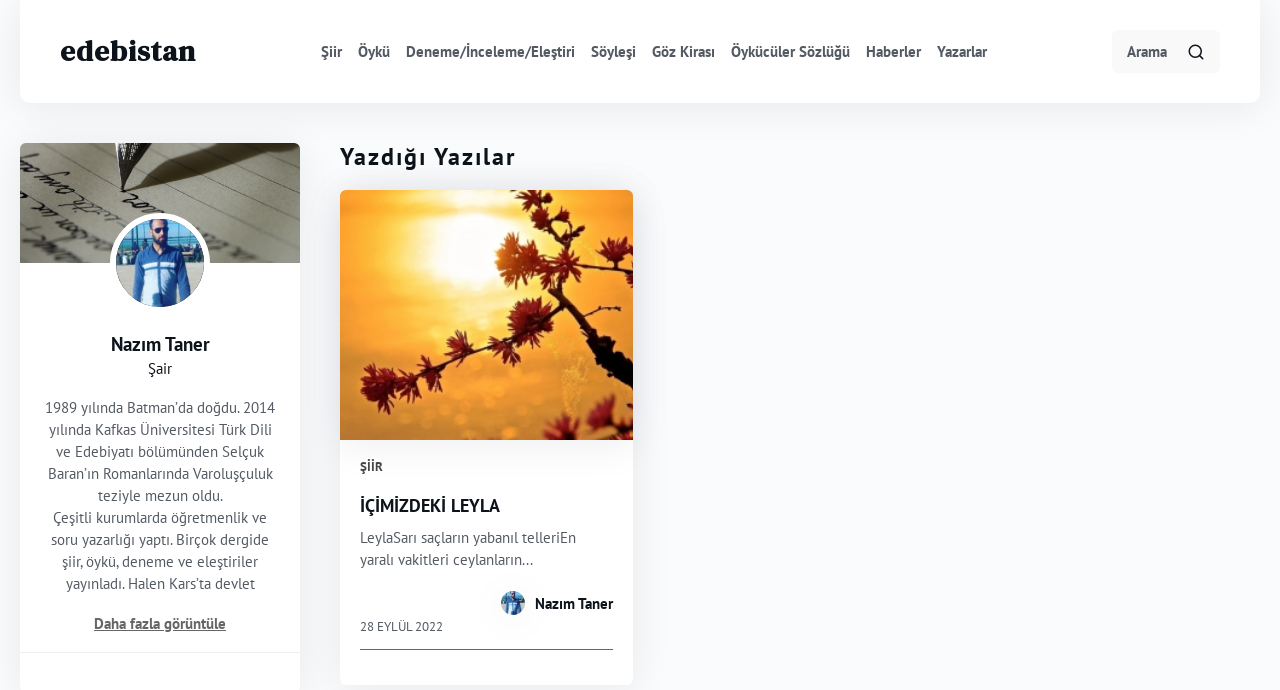

--- FILE ---
content_type: text/html; charset=UTF-8
request_url: https://edebistan.com/yazarlar/nazim-taner
body_size: 3672
content:
<!DOCTYPE html>
<html lang="tr">
<head>
  <meta charset="UTF-8">
  <title>Nazım Taner-Edebistan.com - Edebiyat</title>
  <link rel="amphtml" href="https://www.example.com/url/to/amp/document.html">
  <link rel="stylesheet" href="https://edebistan.com/assets/css/main.css">
  <link rel="stylesheet" href="https://edebistan.com/assets/css/swiper.min.css"/>
  <link rel="shortcut icon" href="https://edebistan.com/assets/favicon/favicon.png" />
  <link href="https://edebistan.com/assets/favicon/apple-touch-icon-57x57.png" rel="apple-touch-icon" sizes="57x57">
  <link href="https://edebistan.com/assets/favicon/apple-touch-icon-72x72.png" rel="apple-touch-icon" sizes="72x72">
  <link href="https://edebistan.com/assets/favicon/apple-touch-icon-114x114.png" rel="apple-touch-icon" sizes="114x114">
  <link href="https://edebistan.com/assets/favicon/apple-touch-icon-144x144.png" rel="apple-touch-icon" sizes="144x144">

  <meta name="viewport" content="width=device-width, minimum-scale=1.0, maximum-scale=1.0, user-scalable=no">
  <meta name="theme-color" content="#ff5050" />
  <meta name="msapplication-navbutton-color" content="#ff5050" />
  <meta name="apple-mobile-web-app-status-bar-style" content="#ff5050" />
  <meta name="description" content="1989 yılında Batman’da doğdu. 2014 yılında Kafkas Üniversitesi Türk Dili ve Edebiyatı bölümünden Selçuk Baran’ın Romanlarında Varoluşçuluk teziyle mezun oldu. Çeşitli kur..." />
  <meta name="author" content="Engin Tasarım - engintasarim.com" />

  </head>
<body class="preload">

<header class="header sticky z-50">
  <div class="container mx-auto">

    <div class="header-in flex items-center justify-between">
      <div class="logo"><a class="block" href="https://edebistan.com/">edebistan</a></div>
      <nav class="nav hidden lg:block">
        <ul class="flex">
                    <li><a class="block" href="https://edebistan.com/siirler" title="Şiir">Şiir</a></li>
                    <li><a class="block" href="https://edebistan.com/oykuler" title="Öykü">Öykü</a></li>
                    <li><a class="block" href="https://edebistan.com/deneme" title="Deneme/İnceleme/Eleştiri">Deneme/İnceleme/Eleştiri</a></li>
                    <li><a class="block" href="https://edebistan.com/soylesiler" title="Söyleşi">Söyleşi</a></li>
                    <li><a class="block" href="https://edebistan.com/goz-kirasi" title="Göz Kirası">Göz Kirası</a></li>
                    <li><a class="block" href="https://edebistan.com/oykuculer-sozlugu" title="Öykücüler Sözlüğü">Öykücüler Sözlüğü</a></li>
                    <li><a class="block" href="https://edebistan.com/haberler" title="Haberler">Haberler</a></li>
                    <li><a class="block" href="https://edebistan.com/yazar" title="Edebistan Yazarları">Yazarlar</a></li>
        </ul>
      </nav>
      <div class="user-action hidden lg:block">
        <ul class="flex items-center">
          <li>
            <div class="main-search relative">
              <form method="get" action="https://edebistan.com/ara">
                <input type="text" name="q" id="mainSearchInput"  accesskey="s" class="search-hint" placeholder="Arama">
              </form>
              <div class="main-search-icon flex absolute">
                <button class="focus:outline-none" id="mainSearchButton">
                  <svg viewBox="0 0 24 24" stroke="currentColor" stroke-width="2" fill="none" stroke-linecap="round"
                    stroke-linejoin="round" class="css-i6dzq1">
                    <circle cx="11" cy="11" r="8"></circle>
                    <line x1="21" y1="21" x2="16.65" y2="16.65"></line>
                  </svg>
                </button>
              </div>
            </div>
          </li>
        </ul>
      </div>
      <div class="mobile-nav-icon block lg:hidden">
        <button class="focus:outline-none">
          <svg viewBox="0 0 24 24" stroke="currentColor" stroke-width="2" fill="none" stroke-linecap="round" stroke-linejoin="round" class="css-i6dzq1"><line x1="3" y1="12" x2="21" y2="12"></line><line x1="3" y1="6" x2="21" y2="6"></line><line x1="3" y1="18" x2="21" y2="18"></line></svg>
        </button>
      </div>
    </div>
  </div>
</header>

<section class="mobile-nav fixed z-50">
  <div class="mobile-nav-content fixed">
    <div class="mobile-nav-head flex items-center justify-between">
      <span class="block">
        Menu
      </span>
      <button class="focus:outline-none">
        <svg viewBox="0 0 24 24" stroke="currentColor" stroke-width="2" fill="none" stroke-linecap="round" stroke-linejoin="round" class="css-i6dzq1"><line x1="18" y1="6" x2="6" y2="18"></line><line x1="6" y1="6" x2="18" y2="18"></line></svg>
      </button>
    </div>
  </div>
</section>
<div class="writer-detail">
  <div class="container mx-auto">
    <div class="writer-detail-in lg:flex">
      <div class="writer-detail-leftbar w-full lg:w-1/3 xl:w-1/4">
        <div class="writer-detail-profile">
          <div class="writer-detail-profile-cover">
            <img src="https://edebistan.com/assets/images/background_profile.jpg" alt="Nazım"></div>
            <div class="writer-detail-profile-bottom flex items-center flex-col">
                         <img src="https://edebistan.com/uploads/writers/list/nazim-taner-69955.jpg" alt="nazım taner">
            <span class="block">Nazım Taner</span>
            <p>Şair</p>
          </div>
          <div class="text-inf-artic">
                        <div class="writer-detail-about iftxt" style="height:198px">
              <p class="text-center">1989 yılında Batman’da doğdu. 2014 yılında Kafkas Üniversitesi Türk Dili ve Edebiyatı bölümünden Selçuk Baran’ın Romanlarında Varoluşçuluk teziyle mezun oldu. Çeşitli kurumlarda öğretmenlik ve soru yazarlığı yaptı. Birçok dergide şiir, öykü, deneme ve eleştiriler yayınladı. Halen Kars’ta devlet memuru olarak çalışmaktadır.</p>
            </div>
                        <a href="javascript:void(0);">Daha fazla görüntüle</a>
                      </div>
            
          <div class="writer-detail-social flex justify-center">
            <ul class="flex">
                                                                <!--         -->
                  </ul>
                </div>
              </div>
            </div>
            <div class="writer-detail-content w-full lg:w-2/3 xl:w-3/4">
              <div class="writer-detail-box">
                <div class="head">
                  <h1>Yazdığı Yazılar</h1>
                </div>
                <ul class="flex flex-wrap">
                                        <li class="w-full sm:w-1/2 xl:w-1/3">
                        <div class="blog-box">
                          <a class="block" href="https://edebistan.com/siirler/icimizdeki-leyla">
                                                     <img src="https://edebistan.com/uploads/blog/cat/icimizdeki-leyla-443.jpg" alt="İÇİmİzdekİ leyla">
                        </a>
                        <div class="blog-box-text">
                          <div class="blog-box-top blog-box-top-a sm:flex">
                            <a href="https://edebistan.com/siirler" class="block">Şiir</a>
                          </div>
                          <span class="block"><a class="block" href="https://edebistan.com/siirler/icimizdeki-leyla">İÇİMİZDEKİ LEYLA</a></span>
                          <p>LeylaSarı saçların yabanıl telleriEn yaralı vakitleri ceylanların...</p>
                          <div class="blog-box-profile">
                            <a class="inline-flex items-center" href="https://edebistan.com/siirler/icimizdeki-leyla">
                                                         <img src="https://edebistan.com/uploads/writers/list/nazim-taner-69955.jpg" alt="nazım taner">
                            <span class="block">Nazım Taner</span>
                          </a>
                          
                        </div>
                        <time class="block">28 Eylül 2022</time>
                      </div>
                    </div>
                  </li>
                              </ul>
              <div class="product-page-number">
                              </div>
            </div>
          </div>
        </div>
      </div>
    </div>
<div class="go-top fixed">
  <button class="flex items-center justify-center focus:outline-none">
    <svg viewBox="0 0 24 24" stroke="currentColor" stroke-width="2" fill="none"
    stroke-linecap="round" stroke-linejoin="round" class="css-i6dzq1">
    <line x1="12" y1="19" x2="12" y2="5"></line>
    <polyline points="5 12 12 5 19 12"></polyline>
  </svg>
</button>
</div>
<footer class="footer">
  <div class="container mx-auto">
    <div class="footer-top flex items-center justify-between flex-col lg:flex-row">
      <div class="footer-top-box text-center sm:text-left"><span class="block">E-Bültene Kayıt Ol</span>
        <p>Sayfamıza eklenen yeni yazılardan haberdar olmak için kayıt olun.</p>
      </div>
      <div class="footer-top-box w-full sm:w-auto">
        <div class="footer-top-box-input flex flex-col sm:flex-row">
          <form method="post">
          <input class="focus:outline-none" name="bulletin" id="bulletin" type="text" placeholder="E-posta adresinizi girin">
          </form>
          <button id="bulletinButton" class="focus:outline-none">Kayıt Ol</button>
        </div>
      </div>
    </div>
    <div class="footer-middle flex md:justify-between flex-col md:flex-row">
      <div class="footer-nav w-full md:w-1/3">
        <ul>
                    <li>
            <div class="logo"><a class="block" href="https://edebistan.com/">EDEBİSTAN: YİRMİ BİR YILIN HİKAYESİ</a></div>
             <p>“Zaman su gibi akıp gidiyor” deriz, bu sözün de o su gibi akıp gittiğini fark etmeksizin. 

Oysa ki, zamanla ve sözle birlikte akan, aynı zamanda kendi hayatımızdır.

Kend...</p>
             <a class="block" href="https://edebistan.com/haberler/edebistan-yirmi-bir-yilin-hikayesi">Devamını Görüntüle</a>
           </li>
                  </ul>
      </div>
      <div class="footer-middle-right md:flex">
        <div class="footer-nav"><span class="block">Genel</span>
          <div class="flex">
            <ul><li><a class="block" href="https://edebistan.com/siirler">Şiir</a></li><li><a class="block" href="https://edebistan.com/oykuler">Öykü</a></li><li><a class="block" href="https://edebistan.com/deneme">Deneme/İnceleme/Eleştiri</a></li><li><a class="block" href="https://edebistan.com/soylesiler">Söyleşi</a></li><li><a class="block" href="https://edebistan.com/goz-kirasi">Göz Kirası</a></li></ul><ul><li><a class="block" href="https://edebistan.com/oykuculer-sozlugu">Öykücüler Sözlüğü</a></li><li><a class="block" href="https://edebistan.com/haberler">Haberler</a></li><li><a class="block" href="https://edebistan.com/kunye">Künye</a></li>
  <li><a class="block" href="https://edebistan.com/iletisim">İletişim</a></li></ul>          </div>
        </div>
        <div class="footer-nav"><span class="block">Sosyal Medya</span>
          <div class="social">
            <ul class="flex">
                              <li>
                  <a class="block" href="https://www.facebook.com/edebistancom/" rel="nofollow"  target="_blank">
                    <svg viewBox="0 0 24 24" stroke="currentColor" stroke-width="2" fill="none" stroke-linecap="round" stroke-linejoin="round">
                      <path d="M18 2h-3a5 5 0 0 0-5 5v3H7v4h3v8h4v-8h3l1-4h-4V7a1 1 0 0 1 1-1h3z"></path>
                    </svg>
                  </a>
                </li>
                                            <li>
                  <a class="block" href="https://twitter.com/edebistan" rel="nofollow" target="_blank">
                    <svg viewBox="0 0 24 24" stroke="currentColor" stroke-width="2" fill="none" stroke-linecap="round" stroke-linejoin="round">
                      <path d="M23 3a10.9 10.9 0 0 1-3.14 1.53 4.48 4.48 0 0 0-7.86 3v1A10.66 10.66 0 0 1 3 4s-4 9 5 13a11.64 11.64 0 0 1-7 2c9 5 20 0 20-11.5a4.5 4.5 0 0 0-.08-.83A7.72 7.72 0 0 0 23 3z"></path>
                    </svg>
                  </a>
                </li>
                                            <li>
                  <a class="block" href="https://www.instagram.com/edebistancom/" rel="nofollow" target="_blank">
                    <svg viewBox="0 0 24 24" stroke="currentColor" stroke-width="2" fill="none" stroke-linecap="round" stroke-linejoin="round">
                      <rect x="2" y="2" width="20" height="20" rx="5" ry="5"></rect>
                      <path d="M16 11.37A4 4 0 1 1 12.63 8 4 4 0 0 1 16 11.37z"></path>
                      <line x1="17.5" y1="6.5" x2="17.51" y2="6.5"></line>
                    </svg>
                  </a>
                </li>
                          </ul>
          </div>
        </div>
      </div>
    </div>
  </div>
  <div class="footer-bottom">
    <div class="container mx-auto flex justify-between"><span class="block">© 2020 Edebistan</span><a class="block" href="https://engintasarim.com/">Engin Tasarım</a></div>
  </div>
</footer>
  <script src="https://edebistan.com/assets/js/jquery.min.js"></script>
  <script src="https://edebistan.com/assets/js/sweetalert2.all.min.js"></script>
  <script src="https://edebistan.com/assets/js/fancybox.min.js"></script>
  <script src="https://edebistan.com/assets/js/jquery.autocomplete.js"></script>
  <script src="https://edebistan.com/assets/js/swiper.min.js"></script>
  <script src="https://edebistan.com/assets/js/dropdown.min.js"></script>
  <script src="https://edebistan.com/assets/js/transition.min.js"></script>
  <script src="https://edebistan.com/assets/js/index.js"></script>

	<!-- Global site tag (gtag.js) - Google Analytics -->
	<script async src="https://www.googletagmanager.com/gtag/js?id=UA-1484964-1"></script>
	<script>
	window.dataLayer = window.dataLayer || [];
	function gtag(){dataLayer.push(arguments);}
	gtag('js', new Date());

	gtag('config', 'UA-1484964-1');
	</script>

<script defer src="https://static.cloudflareinsights.com/beacon.min.js/vcd15cbe7772f49c399c6a5babf22c1241717689176015" integrity="sha512-ZpsOmlRQV6y907TI0dKBHq9Md29nnaEIPlkf84rnaERnq6zvWvPUqr2ft8M1aS28oN72PdrCzSjY4U6VaAw1EQ==" data-cf-beacon='{"version":"2024.11.0","token":"61b85ac7be76472f9bb56c805442c8e9","r":1,"server_timing":{"name":{"cfCacheStatus":true,"cfEdge":true,"cfExtPri":true,"cfL4":true,"cfOrigin":true,"cfSpeedBrain":true},"location_startswith":null}}' crossorigin="anonymous"></script>
</body>
</html>


--- FILE ---
content_type: text/css
request_url: https://edebistan.com/assets/css/design.css
body_size: 9318
content:
@import url("https://fonts.googleapis.com/css?family=DM+Serif+Text&display=swap&subset=latin-ext");
/* latin-ext */
@font-face {
  font-family: 'PT Sans';
  font-style: normal;
  font-weight: 400;
  font-display: swap;
  src: local("PT Sans"), local("PTSans-Regular"), url(https://fonts.gstatic.com/s/ptsans/v11/jizaRExUiTo99u79D0yExdGM.woff2) format("woff2");
  unicode-range: U+0100-024F, U+0259, U+1E00-1EFF, U+2020, U+20A0-20AB, U+20AD-20CF, U+2113, U+2C60-2C7F, U+A720-A7FF;
}

/* latin */
@font-face {
  font-family: 'PT Sans';
  font-style: normal;
  font-weight: 400;
  font-display: swap;
  src: local("PT Sans"), local("PTSans-Regular"), url(https://fonts.gstatic.com/s/ptsans/v11/jizaRExUiTo99u79D0KExQ.woff2) format("woff2");
  unicode-range: U+0000-00FF, U+0131, U+0152-0153, U+02BB-02BC, U+02C6, U+02DA, U+02DC, U+2000-206F, U+2074, U+20AC, U+2122, U+2191, U+2193, U+2212, U+2215, U+FEFF, U+FFFD;
}

/* latin-ext */
@font-face {
  font-family: 'PT Sans';
  font-style: normal;
  font-weight: 700;
  font-display: swap;
  src: local("PT Sans Bold"), local("PTSans-Bold"), url(https://fonts.gstatic.com/s/ptsans/v11/jizfRExUiTo99u79B_mh0OCtLQ0Z.woff2) format("woff2");
  unicode-range: U+0100-024F, U+0259, U+1E00-1EFF, U+2020, U+20A0-20AB, U+20AD-20CF, U+2113, U+2C60-2C7F, U+A720-A7FF;
}

/* latin */
@font-face {
  font-family: 'PT Sans';
  font-style: normal;
  font-weight: 700;
  font-display: swap;
  src: local("PT Sans Bold"), local("PTSans-Bold"), url(https://fonts.gstatic.com/s/ptsans/v11/jizfRExUiTo99u79B_mh0O6tLQ.woff2) format("woff2");
  unicode-range: U+0000-00FF, U+0131, U+0152-0153, U+02BB-02BC, U+02C6, U+02DA, U+02DC, U+2000-206F, U+2074, U+20AC, U+2122, U+2191, U+2193, U+2212, U+2215, U+FEFF, U+FFFD;
}

/* latin */
@font-face {
  font-family: 'Abril Fatface';
  font-style: normal;
  font-weight: 400;
  font-display: swap;
  src: local("Abril Fatface"), local("AbrilFatface-Regular"), url(https://fonts.gstatic.com/s/abrilfatface/v11/zOL64pLDlL1D99S8g8PtiKchq-dmjQ.woff2) format("woff2");
  unicode-range: U+0000-00FF, U+0131, U+0152-0153, U+02BB-02BC, U+02C6, U+02DA, U+02DC, U+2000-206F, U+2074, U+20AC, U+2122, U+2191, U+2193, U+2212, U+2215, U+FEFF, U+FFFD;
}

*:not(input) {
  outline: 0;
  -moz-osx-font-smoothing: grayscale;
  -webkit-font-smoothing: antialiased;
  text-rendering: optimizeLegibility;
  -webkit-user-drag: none;
  -moz-user-drag: none;
  -webkit-overflow-scrolling: touch;
}
html, body {
  height: 100%;
}
html {
  line-height: 1.15;
}

body {
  background: #FAFBFC;
  font-family: 'PT Sans', -apple-system, BlinkMacSystemFont, "Segoe UI", Roboto, Helvetica, Arial, sans-serif, "Apple Color Emoji", "Segoe UI Emoji", "Segoe UI Symbol";
}

img {
  display: block;
}

.container {
  padding: 0 20px;
}

.preload * {
  -webkit-transition: none;
  -moz-transition: none;
  -ms-transition: none;
  -o-transition: none;
  transition: none;
}

.header {
  top: 0;
}
.eng-loader-wp{
  width:100%;
  height: 100%;
  display: -moz-flex;
  display: -ms-flex;
  display: -o-flex;
  display: -webkit-flex;
  display: flex;
  align-items: center;
  -webkit-align-items: center;
  -moz-align-items: center;
  -ms-align-items: center;
  -o-align-items: center;
  justify-content: center;
  -webkit-justify-content: center;
  -moz-justify-content: center;
  -ms-justify-content: center;
  -o-justify-content: center;
  flex-direction: column;
  -webkit-flex-direction: column;
  -moz-flex-direction: column;
  -ms-flex-direction: column;
  -o-flex-direction: column;
}
.eng-loader {
    border: 2px solid rgba(0,0,0,.10);
    border-top: 2px solid #fff;
    border-radius: 50%;
    width: 13px;
    height: 13px;
    animation: spin 0.4s linear infinite;
}
.eng-loader2 {
    border: 4px solid rgba(0, 0, 0, 0.19);
    border-top: 4px solid #fff;
    border-radius: 50%;
    width: 40px;
    height: 40px;
    animation: spin 0.4s linear infinite;
}
@keyframes spin {
    0% { transform: rotate(0deg); }
    100% { transform: rotate(360deg); }
}
.autocomplete-group,
.autocomplete-suggestions strong {
    font-weight: 700;
    color: #000
}

.autocomplete-suggestions {
    background: #fff;
    cursor: default;
    overflow: auto;
    border-radius: 0 0 4px 4px;
    -webkit-box-shadow: 0 3px 6px rgba(193, 193, 193, .16);
    box-shadow: 0 3px 6px rgba(193, 193, 193, .16)
}
.autocomplete-suggestions::-webkit-scrollbar {
    width: 0
}
.autocomplete-suggestion {
    padding: 10px 20px;
    cursor: pointer;
    overflow: hidden;
    white-space: nowrap
}
.autocomplete-suggestion:nth-child(n+2) {
    border-top: 1px solid #f1f1f1
}
.mobile-nav-inn > ul li:nth-child(n+2),
.mobile-nav-inn > ul > li ul,
.mobile-nav-ti {
    border-top: 1px solid rgba(159, 172, 189, .3)
}
.autocomplete-no-suggestion {
    padding: 2px 5px
}
.autocomplete-selected {
    background: #F0F0F0
}
.autocomplete-group {
    padding: 2px 5px;
    font-size: 16px;
    display: block;
    border-bottom: 1px solid #000
}
.header .container {
  -webkit-transition: all 0.4s ease-in-out;
  -moz-transition: all 0.4s ease-in-out;
  -ms-transition: all 0.4s ease-in-out;
  -o-transition: all 0.4s ease-in-out;
  transition: all 0.4s ease-in-out;
}

.header-in {
  padding: 18px 40px;
  background: #fff;
  -webkit-border-radius: 0 0 10px 10px;
  -moz-border-radius: 0 0 10px 10px;
  -ms-border-radius: 0 0 10px 10px;
  -o-border-radius: 0 0 10px 10px;
  border-radius: 0 0 10px 10px;
  -webkit-box-shadow: rgba(9, 28, 46, 0.08) 0px 0.25rem 2.5rem 0px;
  -moz-box-shadow: rgba(9, 28, 46, 0.08) 0px 0.25rem 2.5rem 0px;
  -ms-box-shadow: rgba(9, 28, 46, 0.08) 0px 0.25rem 2.5rem 0px;
  -o-box-shadow: rgba(9, 28, 46, 0.08) 0px 0.25rem 2.5rem 0px;
  box-shadow: rgba(9, 28, 46, 0.08) 0px 0.25rem 2.5rem 0px;
}

.logo a {
  letter-spacing: 1px;
  color: #0D131B;
  font-size: 1.8em;
  font-weight: 700;
  font-family: 'DM Serif Text', serif;
}

.nav ul {
  margin: 0 -10px;
}

.nav ul li a {
  padding: 25px 15px;
  color: #535a63;
  font-size: 0.95em;
  font-weight: 700;
  -webkit-transition: color 0.2s ease-in-out;
  -moz-transition: color 0.2s ease-in-out;
  -ms-transition: color 0.2s ease-in-out;
  -o-transition: color 0.2s ease-in-out;
  transition: color 0.2s ease-in-out;
}
.books{
    letter-spacing: 2px;
    color: #0D131B;
    font-size: 3em;
    font-weight: 400;
    font-family: 'DM Serif Text', serif;
    margin: 35px 0 0 0;
    padding: 0 100px 0 20px;
}
.book-name p{
   line-height: 1.35em !important;
  color: #0D131B !important;
  font-size: 1.2em !important;
  font-weight: 400 !important;
  font-family: 'DM Serif Text', serif !important;
}

.nav ul li a:hover {
  color: #0D131B;
}
.mu-right{
  margin: 20px 0 0;
}

.user-action ul {
  margin: 0 -8px;
}

.user-action ul li {
  padding: 0 8px;
}

.user-action ul li a {
  padding: 10px 40px;
  color: #0D131B;
  -webkit-border-radius: 25px;
  -moz-border-radius: 25px;
  -ms-border-radius: 25px;
  -o-border-radius: 25px;
  border-radius: 25px;
  font-size: 0.95em;
  font-weight: 700;
  border: 3px solid #f0f0f0;
  -webkit-transition: border 0.2s ease-in-out;
  -moz-transition: border 0.2s ease-in-out;
  -ms-transition: border 0.2s ease-in-out;
  -o-transition: border 0.2s ease-in-out;
  transition: border 0.2s ease-in-out;
}

.user-action ul li a:hover {
  border-color: #999;
}

.main-search input {
  padding: 13px 48px 13px 15px;
  width: 200px;
  outline: none;
  color: #0D131B;
  font-weight: 700;
  font-size: 0.95em;
  -webkit-border-radius: 6px;
  -moz-border-radius: 6px;
  -ms-border-radius: 6px;
  -o-border-radius: 6px;
  border-radius: 6px;
  background: #f9f9f9;
  transition: all .5s ease;
}
.main-writers-filter {
  margin: 0 0 40px;
}
.main-search input::placeholder {
  color: #535a63;
}
.writer-main-search input {
  padding: 13px 48px 13px 15px;
  width: 400px;
  outline: none;
  color: #0D131B;
  font-weight: 700;
  font-size: 0.95em;
  -webkit-border-radius: 6px;
  -moz-border-radius: 6px;
  -ms-border-radius: 6px;
  -o-border-radius: 6px;
  border-radius: 6px;
  background: #f9f9f9;
  transition: all .5s ease;
}

.writer-main-search input::placeholder {
  color: #535a63;
}
.nothing{
  margin: 0 0 0 !important;
}
.main-search-icon {
  top: 50%;
  right: 15px;
  transform: translate(0, -50%);
}

.main-search-icon button svg {
  width: 18px;
  height: 18px;
  color: #0D131B;
}
.writer-main-search-icon {
  top: 50%;
  right: 15px;
  transform: translate(0, -50%);
}

.writer-main-search-icon button svg {
  width: 18px;
  height: 18px;
  color: #0D131B;
}

.hero {
  padding: 40px 0 0;
}

.hero-in {
  margin: -10px;
}

.hero-area {
  padding: 10px;
}

.hero-area:nth-child(2) .hero-box a img {
  height: 203px;
}

/*.hero-area:nth-child(2) .hero-box:nth-child(2) {
  margin: 20px 0 0;
}*/

.hero-box {
  -webkit-border-radius: 6px;
  -moz-border-radius: 6px;
  -ms-border-radius: 6px;
  -o-border-radius: 6px;
  border-radius: 6px;
  background: #fff;
  -webkit-box-shadow: rgba(9, 28, 46, 0.08) 0px 0.25rem 2.5rem 0px;
  -moz-box-shadow: rgba(9, 28, 46, 0.08) 0px 0.25rem 2.5rem 0px;
  -ms-box-shadow: rgba(9, 28, 46, 0.08) 0px 0.25rem 2.5rem 0px;
  -o-box-shadow: rgba(9, 28, 46, 0.08) 0px 0.25rem 2.5rem 0px;
  box-shadow: rgba(9, 28, 46, 0.08) 0px 0.25rem 2.5rem 0px;
}

.hero-box a img {
  width: 100%;
  height: 550px;
  object-fit: cover;
  -webkit-border-radius: 6px 6px 0 0;
  -moz-border-radius: 6px 6px 0 0;
  -ms-border-radius: 6px 6px 0 0;
  -o-border-radius: 6px 6px 0 0;
  border-radius: 6px 6px 0 0;
  -webkit-transition: all 0.2s ease-in-out;
  -moz-transition: all 0.2s ease-in-out;
  -ms-transition: all 0.2s ease-in-out;
  -o-transition: all 0.2s ease-in-out;
  transition: all 0.2s ease-in-out;
}

.hero-box-info {
  padding: 20px;
}

.hero-box-info span {
  color: #FF3A6A;
  text-transform: uppercase;
  font-size: 0.95em;
  font-weight: 700;
}

.hero-box-info h2 {
  margin: 10px 0 0;
  color: #0D131B;
  font-size: 1.5em;
  font-weight: 700;
  /* font-family: 'DM Serif Text', serif; */
}

.hero-box-info p {
  margin: 10px 0 0;
  color: #535a63;
  font-size: 0.95em;
  font-weight: 400;
  line-height: 1.4em;
}

.hero-arrow button {
  width: 50px;
  height: 50px;
  -webkit-border-radius: 100%;
  -moz-border-radius: 100%;
  -ms-border-radius: 100%;
  -o-border-radius: 100%;
  border-radius: 100%;
  background: rgba(255, 255, 255, 0.8);
}

.hero-arrow button svg {
  width: 24px;
  height: 24px;
  color: #0D131B;
}

.left-arrow {
  top: 50%;
  left: 20px;
  -webkit-transform: translate(0, -50%);
  -moz-transform: translate(0, -50%);
  -ms-transform: translate(0, -50%);
  -o-transform: translate(0, -50%);
  transform: translate(0, -50%);
}

.right-arrow {
  top: 50%;
  right: 20px;
  -webkit-transform: translate(0, -50%);
  -moz-transform: translate(0, -50%);
  -ms-transform: translate(0, -50%);
  -o-transform: translate(0, -50%);
  transform: translate(0, -50%);
}

.head {
  margin: 0 0 40px;
}

.head h1 {
  letter-spacing: 2px;
  color: #0D131B;
  font-size: 3em;
  font-weight: 700; /* 400 */
  /* font-family: 'DM Serif Text', serif; */
}

.head p {
  margin: 15px 0 0;
  color: #0D131B;
  font-size: 1.25em;
  font-weight: 400;
}

.head a {
  color: #0D131B;
  font-size: 0.95em;
  font-weight: 700;
}

.head a svg {
  margin: 0 0 0 10px;
  width: 16px;
  height: 16px;
  color: #0D131B;
}

.writers {
  margin: 40px 0 0;
  padding: 100px 0;
  background: #faceae;
}

.swiper-writer-pagination {
  display: none;
  position: unset !important;
  margin: 20px 0 0 0;
}

.swiper-writer-pagination .swiper-pagination-bullet {
  background: #000;
}

.writers ul {
  margin: -10px;
}

.writers ul li {
  padding: 10px;
}

.writers-box {
  height: 100%;
  -webkit-border-radius: 6px;
  -moz-border-radius: 6px;
  -ms-border-radius: 6px;
  -o-border-radius: 6px;
  border-radius: 6px;
  background: #fff;
  -webkit-transition: all 0.2s ease-in-out;
  -moz-transition: all 0.2s ease-in-out;
  -ms-transition: all 0.2s ease-in-out;
  -o-transition: all 0.2s ease-in-out;
  transition: all 0.2s ease-in-out;
  -webkit-box-shadow: rgba(9, 28, 46, 0.08) 0px 0.25rem 2.5rem 0px;
  -moz-box-shadow: rgba(9, 28, 46, 0.08) 0px 0.25rem 2.5rem 0px;
  -ms-box-shadow: rgba(9, 28, 46, 0.08) 0px 0.25rem 2.5rem 0px;
  -o-box-shadow: rgba(9, 28, 46, 0.08) 0px 0.25rem 2.5rem 0px;
  box-shadow: rgba(9, 28, 46, 0.08) 0px 0.25rem 2.5rem 0px;
}

.writers-box-image a img {
  width: 100%;
  height: 240px;
  object-fit: cover;
  -webkit-border-radius: 6px 6px 0 0;
  -moz-border-radius: 6px 6px 0 0;
  -ms-border-radius: 6px 6px 0 0;
  -o-border-radius: 6px 6px 0 0;
  border-radius: 6px 6px 0 0;
}

.writers-box-text {
  padding: 20px;
}

.writers-box-text span a {
  color: #0D131B;
  font-size: 1.2em;
  font-weight: 400;
  font-family: 'DM Serif Text', serif;
}

.writers-box-text p {
  margin: 10px 0 0;
  line-height: initial;
  color: #535a63;
  font-size: 0.95em;
  font-weight: 400;
}

.writers-box:hover {
  -webkit-box-shadow: 0 20px 20px rgba(13, 19, 27, 0.1);
  -moz-box-shadow: 0 20px 20px rgba(13, 19, 27, 0.1);
  -ms-box-shadow: 0 20px 20px rgba(13, 19, 27, 0.1);
  -o-box-shadow: 0 20px 20px rgba(13, 19, 27, 0.1);
  box-shadow: 0 20px 20px rgba(13, 19, 27, 0.1);
}

.writers-page {
  margin: 40px 0;
  padding: 0;
  background: transparent;
}

.writers-filter {
  margin: 0 0 40px;
}

.writers-filter select {
  padding: 13px 20px;
  cursor: pointer;
  -webkit-border-radius: 6px;
  -moz-border-radius: 6px;
  -ms-border-radius: 6px;
  -o-border-radius: 6px;
  border-radius: 6px;
  background: #fff;
  border: 1px solid #f0f0f0;
  background: url("data:image/svg+xml,svg(viewBox='0 0 24 24', width='16', height='16', stroke='currentColor', stroke-width='2', fill='none', stroke-linecap='round', stroke-linejoin='round') polyline(points='6 9 12 15 18 9')");
  -webkit-box-shadow: rgba(9, 28, 46, 0.1) 0px 0.25rem 2.5rem 0px;
  -moz-box-shadow: rgba(9, 28, 46, 0.1) 0px 0.25rem 2.5rem 0px;
  -ms-box-shadow: rgba(9, 28, 46, 0.1) 0px 0.25rem 2.5rem 0px;
  -o-box-shadow: rgba(9, 28, 46, 0.1) 0px 0.25rem 2.5rem 0px;
  box-shadow: rgba(9, 28, 46, 0.1) 0px 0.25rem 2.5rem 0px;
}
.writers-search{
  padding: 2px 20px;
  cursor: pointer;
  -webkit-border-radius: 6px;
  -moz-border-radius: 6px;
  -ms-border-radius: 6px;
  -o-border-radius: 6px;
  border-radius: 6px;
  background: #fff;
  border: 1px solid #f0f0f0;
  background: url("data:image/svg+xml,svg(viewBox='0 0 24 24', width='16', height='16', stroke='currentColor', stroke-width='2', fill='none', stroke-linecap='round', stroke-linejoin='round') polyline(points='6 9 12 15 18 9')");
  -webkit-box-shadow: rgba(9, 28, 46, 0.1) 0px 0.25rem 2.5rem 0px;
  -moz-box-shadow: rgba(9, 28, 46, 0.1) 0px 0.25rem 2.5rem 0px;
  -ms-box-shadow: rgba(9, 28, 46, 0.1) 0px 0.25rem 2.5rem 0px;
  -o-box-shadow: rgba(9, 28, 46, 0.1) 0px 0.25rem 2.5rem 0px;
  box-shadow: rgba(9, 28, 46, 0.1) 0px 0.25rem 2.5rem 0px;
}
.iftxt {
    height: 770px;
    overflow: hidden;
}
.text-inf-artic a {
    margin: 20px 0 0;
    color: #666;
    display: flex;
    justify-content: center;
    font-size: 0.95em;
    font-weight: 700;
    text-decoration: underline;
}

.writer-detail {
  margin: 40px 0;
}

.writer-detail-in {
  margin: -20px;
}

.writer-detail-leftbar {
  padding: 20px;
}

.writer-detail-profile {
  -webkit-border-radius: 6px;
  -moz-border-radius: 6px;
  -ms-border-radius: 6px;
  -o-border-radius: 6px;
  border-radius: 6px;
  background: #fff;
  -webkit-box-shadow: rgba(9, 28, 46, 0.08) 0px 0.25rem 2.5rem 0px;
  -moz-box-shadow: rgba(9, 28, 46, 0.08) 0px 0.25rem 2.5rem 0px;
  -ms-box-shadow: rgba(9, 28, 46, 0.08) 0px 0.25rem 2.5rem 0px;
  -o-box-shadow: rgba(9, 28, 46, 0.08) 0px 0.25rem 2.5rem 0px;
  box-shadow: rgba(9, 28, 46, 0.08) 0px 0.25rem 2.5rem 0px;
}

.writer-detail-profile-cover {
  background: #daccc5;
  -webkit-border-radius: 6px 6px 0 0;
  -moz-border-radius: 6px 6px 0 0;
  -ms-border-radius: 6px 6px 0 0;
  -o-border-radius: 6px 6px 0 0;
  border-radius: 6px 6px 0 0;
}

.writer-detail-profile-cover img {
  width: 100%;
  height: 120px;
  object-fit: cover;
  object-position: bottom;
  -webkit-border-radius: 6px 6px 0 0;
  -moz-border-radius: 6px 6px 0 0;
  -ms-border-radius: 6px 6px 0 0;
  -o-border-radius: 6px 6px 0 0;
  border-radius: 6px 6px 0 0;
}

.writer-detail-profile-bottom {
  margin: -50px 0 0;
}

.writer-detail-profile-bottom img {
  width: 100px;
  height: 100px;
  object-fit: cover;
  -webkit-border-radius: 100%;
  -moz-border-radius: 100%;
  -ms-border-radius: 100%;
  -o-border-radius: 100%;
  border-radius: 100%;
  background: #0D131B;
  border: 6px solid #fff;
}

.writer-detail-profile-bottom span {
  margin: 20px 0 0;
  color: #0D131B;
  font-size: 1.2em;
  font-weight: 700;
  /* font-family: 'DM Serif Text', serif; */
}

.writer-detail-profile-bottom p {
  margin: 5px 0 0;
  color: #0D131B;
  font-size: 0.95em;
  font-weight: 400;
}

.writer-detail-content {
  padding: 20px;
}

.writer-detail-content .head {
  margin: 0 0 20px;
}

.writer-detail-content .head h1 {
  font-size: 1.5em;
}

.writer-detail-box ul {
  margin: -10px;
}

.writer-detail-box ul li {
  padding: 10px;
}

.writer-detail-about {
  margin: 20px 0 0;
  padding: 0 20px;
}

.writer-detail-about p {
  line-height: 1.45em;
  color: #535a63;
  font-size: 0.95em;
  font-weight: 400;
}

.writer-detail-social {
  margin: 20px 0 0;
  padding: 20px;
  border-top: 1px solid #f0f0f0;
}

.writer-detail-social ul li a {
  padding: 5px;
}

.writer-detail-social ul li a svg {
  width: 20px;
  height: 20px;
  color: #0D131B;
  -webkit-transition: color 0.2s ease-in-out;
  -moz-transition: color 0.2s ease-in-out;
  -ms-transition: color 0.2s ease-in-out;
  -o-transition: color 0.2s ease-in-out;
  transition: color 0.2s ease-in-out;
}

.writer-detail-social ul li a:hover svg {
  color: #3A71FF;
}

.gallery {
  padding: 100px 0;
  background: #e8e5e0;
}

.gallery-in {
  margin: -10px;
}

.gallery-box {
  padding: 10px;
  cursor: pointer;
  overflow: hidden;
  -webkit-border-radius: 4px;
  -moz-border-radius: 4px;
  -ms-border-radius: 4px;
  -o-border-radius: 4px;
  border-radius: 4px;
  -webkit-transition: all 0.2s ease-in-out;
  -moz-transition: all 0.2s ease-in-out;
  -ms-transition: all 0.2s ease-in-out;
  -o-transition: all 0.2s ease-in-out;
  transition: all 0.2s ease-in-out;
}

.gallery-box img {
  width: 100%;
  height: 200px;
  object-fit: cover;
  object-position: top;
  -webkit-border-radius: 4px;
  -moz-border-radius: 4px;
  -ms-border-radius: 4px;
  -o-border-radius: 4px;
  border-radius: 4px;
}

.gallery-box:nth-child(n+2) {
  /*margin: 20px 0 0;*/
}

.gallery-box:hover {
  -webkit-transform: scale(1.1);
  -moz-transform: scale(1.1);
  -ms-transform: scale(1.1);
  -o-transform: scale(1.1);
  transform: scale(1.1);
  -webkit-box-shadow: 0 30px 30px rgba(13, 19, 27, 0.3);
  -moz-box-shadow: 0 30px 30px rgba(13, 19, 27, 0.3);
  -ms-box-shadow: 0 30px 30px rgba(13, 19, 27, 0.3);
  -o-box-shadow: 0 30px 30px rgba(13, 19, 27, 0.3);
  box-shadow: 0 30px 30px rgba(13, 19, 27, 0.3);
}

.gallery-page {
  padding: 40px 0;
  background: transparent;
}
.not-found {
    width: 100%;
    height: 100vh;
    display: flex;
    -moz-align-items: center;
    -ms-align-items: center;
    -o-align-items: center;
    -webkit-box-align: center;
    -ms-flex-align: center;
    align-items: center;
    -moz-justify-content: center;
    -ms-justify-content: center;
    -o-justify-content: center;
    -webkit-box-pack: center;
    -ms-flex-pack: center;
    justify-content: center;
}
.not-found-content {
    display: -moz-flex;
    display: -ms-flex;
    display: -o-flex;
    display: -webkit-box;
    display: -ms-flexbox;
    display: flex;
    -ms-align-items: center;
    -o-align-items: center;
    -webkit-box-align: center;
    -ms-flex-align: center;
    align-items: center;
    -moz-flex-direction: column;
    -ms-flex-direction: column;
    -o-flex-direction: column;
    flex-direction: column;
}
.not-found-image {
    margin: 0 0 40px;
}
.not-found-content h1 {
    color: #fff;
    font-size: 2.6em;
    font-weight: 500;
}
.not-found-content p {
    margin: 20px 0 0;
    color: #fff;
    font-size: 1.6em;
    font-weight: 400;
}
.not-found-content span {
    margin: 40px 0 0;
    display: block;
    color: #fff;
    font-size: 0.8em;
    font-weight: 400;
}
.not-found-content ul {
    margin: 20px 0 0;
    display: -moz-flex;
    display: -ms-flex;
    display: -o-flex;
    display: -webkit-box;
    display: -ms-flexbox;
    display: flex;
    -moz-justify-content: center;
    -ms-justify-content: center;
    -o-justify-content: center;
    -webkit-box-pack: center;
    -ms-flex-pack: center;
    justify-content: center;
}
.not-found-content ul li a {
    padding: 10px;
    display: block;
    color: #00A6E7;
    font-size: 0.8em;
    font-weight: 400;
}
.media {
  margin: 100px 0 0;
  padding: 100px 0;
  background: #0D131B;
}
.videos iframe {
  height: 480px;
}

.media .head h1 {
  color: #fff;
}

.media .head p {
  color: #8a929c;
}

.media .head a {
  color: #fff;
}

.media .head a svg {
  color: #fff;
}

.media-in {
  margin: -5px;
}

.media-area {
  padding: 5px;
}

.media-box img {
  width: 100%;
  height: 480px;
  object-fit: cover;
  -webkit-border-radius: 4px;
  -moz-border-radius: 4px;
  -ms-border-radius: 4px;
  -o-border-radius: 4px;
  border-radius: 4px;
  background: #171e27;
}

.media-box-icon {
  top: 50%;
  left: 50%;
  -webkit-transform: translate(-50%, -50%);
  -moz-transform: translate(-50%, -50%);
  -ms-transform: translate(-50%, -50%);
  -o-transform: translate(-50%, -50%);
  transform: translate(-50%, -50%);
}

.media-box-icon button svg {
  width: 100px;
  height: 100px;
}

.media-box-on {
  padding: 20px 0 0;
  width: 100%;
}

.media-box-on h3 {
  color: #fff;
  font-size: 0.95em;
  font-weight: 700;
}

.media-box-on p {
  margin: 5px 0 0;
  color: #8a929c;
  font-size: 0.95em;
  font-weight: 400;
}

.media-box::before {
  content: '';
  top: 0;
  left: 0;
  width: 100%;
  height: 100%;
  /*position: absolute;*/
  background: rgba(13, 19, 27, 0.3);
}

.media-less-box-image img {
  width: 118px;
  height: 88px;
  object-fit: cover;
  -webkit-border-radius: 6px;
  -moz-border-radius: 6px;
  -ms-border-radius: 6px;
  -o-border-radius: 6px;
  border-radius: 6px;
  background: #171e27;
}

.media-less-box-image::before {
  content: '';
  top: 0;
  left: 0;
  width: 100%;
  height: 100%;
  position: absolute;
  background: rgba(13, 19, 27, 0.3);
}

.media-less-box-text {
  margin: 0 0 0 20px;
}

.media-less-box-text span {
  color: #FF3A6A;
  text-transform: uppercase;
  font-size: 0.95em;
  font-weight: 700;
}

.media-less-box-text h3 a {
  color: #fff;
  font-size: 0.95em;
  font-weight: 700;
}

.media-less-box-text p {
  margin: 10px 0 0;
  color: #8a929c;
  font-size: 0.95em;
  font-weight: 400;
}

.media-less-box-icon {
  top: 50%;
  left: 50%;
  -webkit-transform: translate(-50%, -50%);
  -moz-transform: translate(-50%, -50%);
  -ms-transform: translate(-50%, -50%);
  -o-transform: translate(-50%, -50%);
  transform: translate(-50%, -50%);
}

.media-less-box-icon button svg {
  width: 42px;
  height: 42px;
}

.media-less-box:nth-child(n+2) {
  margin: 10px 0 0;
}

.media-less-box:nth-child(2) .media-less-box-text span {
  color: #62FF3A;
}

.media-less-box:nth-child(3) .media-less-box-text span {
  color: #ffec04;
}

.media-less-box:nth-child(4) .media-less-box-text span {
  color: #3A71FF;
}

.media-page {
  margin: 0;
  padding: 40px 0;
  background: transparent;
}

.media-page .head h1, .media-page .head p {
  color: #0D131B;
}

.media-page .media-box img {
  height: 200px;
}

.media-page .media-in ul {
  margin: -10px;
}

.media-page .media-in ul li {
  padding: 10px;
}

.media-page .media-box-icon svg {
  width: 70px;
  height: 70px;
}

.blog {
  margin: 100px 0 0;
}

.blog ul {
  margin: -10px;
}

.blog ul li {
  padding: 10px;
}

.blog-box {
  -webkit-border-radius: 6px;
  -moz-border-radius: 6px;
  -ms-border-radius: 6px;
  -o-border-radius: 6px;
  border-radius: 6px;
  background: #fff;
  -webkit-box-shadow: rgba(9, 28, 46, 0.08) 0px 0.25rem 2.5rem 0px;
  -moz-box-shadow: rgba(9, 28, 46, 0.08) 0px 0.25rem 2.5rem 0px;
  -ms-box-shadow: rgba(9, 28, 46, 0.08) 0px 0.25rem 2.5rem 0px;
  -o-box-shadow: rgba(9, 28, 46, 0.08) 0px 0.25rem 2.5rem 0px;
  box-shadow: rgba(9, 28, 46, 0.08) 0px 0.25rem 2.5rem 0px;
}

.blog-box a img {
  width: 100%;
  object-fit: cover;
  height: 250px;
  -webkit-border-radius: 6px 6px 0 0;
  -moz-border-radius: 6px 6px 0 0;
  -ms-border-radius: 6px 6px 0 0;
  -o-border-radius: 6px 6px 0 0;
  border-radius: 6px 6px 0 0;
  -webkit-box-shadow: rgba(9, 28, 46, 0.08) 0px 0.25rem 2.5rem 0px;
  -moz-box-shadow: rgba(9, 28, 46, 0.08) 0px 0.25rem 2.5rem 0px;
  -ms-box-shadow: rgba(9, 28, 46, 0.08) 0px 0.25rem 2.5rem 0px;
  -o-box-shadow: rgba(9, 28, 46, 0.08) 0px 0.25rem 2.5rem 0px;
  box-shadow: rgba(9, 28, 46, 0.08) 0px 0.25rem 2.5rem 0px;
}

.blog-box-text {
  width: 100%;
  padding: 20px;
  -webkit-border-radius: 0 0 6px 6px;
  -moz-border-radius: 0 0 6px 6px;
  -ms-border-radius: 0 0 6px 6px;
  -o-border-radius: 0 0 6px 6px;
  border-radius: 0 0 6px 6px;
  -webkit-transition: background 0.2s ease-in-out;
  -moz-transition: background 0.2s ease-in-out;
  -ms-transition: background 0.2s ease-in-out;
  -o-transition: background 0.2s ease-in-out;
  transition: background 0.2s ease-in-out;
}

.blog-box-text svg {
  width: 15px;
  height: 15px;
  fill: #fff;
}

.blog-box-top a {
  color: #c8e5fe;
  font-size: 0.8em;
  font-weight: 700;
  text-transform: uppercase;
}

.blog-box-top-a a {
  color: #464646 !important;
}

.blog-box:hover .blog-box-top-a a {
  color: #fff !important;
}

.blog-box-text time {
  margin: 5px 0 15px;
  padding: 0 0 15px;
  color: #535a63;
  font-size: 0.8em;
  font-weight: 400;
  transition: all .2s ease;
  text-transform: uppercase;
  border-bottom: 1px solid #656565 !important;
}

.blog-box-text > span {
  margin: 20px 0 0;
}

.blog-box-text > span a {
  line-height: 1.35em;
  color: #0D131B;
  font-size: 1.1em;
  font-weight: 700;
  -webkit-transition: color 0.2s ease-in-out;
  -moz-transition: color 0.2s ease-in-out;
  -ms-transition: color 0.2s ease-in-out;
  -o-transition: color 0.2s ease-in-out;
  transition: color 0.2s ease-in-out;
  display: flex;
  justify-content: space-between;
  align-items: center;
}

.blog-box-text p {
  margin: 10px 0 0;
  line-height: 1.45em;
  color: #535a63;
  font-size: 0.95em;
  font-weight: 400;
  word-break: break-word;
}

.blog-box-profile {
  margin: 20px 0 0;
  display: flex;
  justify-content: flex-end;
}

.blog-box-profile a img {
  margin: 0 10px 0 0;
  width: 24px;
  height: 24px;
  object-fit: cover;
  -webkit-border-radius: 100%;
  -moz-border-radius: 100%;
  -ms-border-radius: 100%;
  -o-border-radius: 100%;
  border-radius: 100%;
}

.blog-box-profile a span {
  color: #0D131B;
  font-size: 0.95em;
  font-weight: 700;
  -webkit-transition: color 0.2s ease-in-out;
  -moz-transition: color 0.2s ease-in-out;
  -ms-transition: color 0.2s ease-in-out;
  -o-transition: color 0.2s ease-in-out;
  transition: color 0.2s ease-in-out;
}

.blog-box-profile svg {
  width: 45px;
  height: 45px;
  fill: #0D131B;
  padding: 10px;
  border: 1px solid #0D131B;
  border-radius: 5px;
}

.blog-box:hover .blog-box-profile svg {
  fill: #fff;
  border: 1px solid #c9c9c9;
  transition: 1s;
}

.blog-box:hover .blog-box-text {
  background: #3d4655!important;
}

.blog-box:hover .blog-box-text span a {
  color: #e8e8e8;
}

.blog-box:hover .blog-box-text p {
  color: #8a929c;
}

.blog-box:hover .blog-box-profile a span {
  color: #fff;
}

.blog-box:hover .blog-box-text time {
  color: #8a929c;
  border-color: #303a4a;
}

.most-read .blog-box-text time {
  color: #8a929c;
  border-color: #303a4a;
}

.literature {
  margin: 40px 0;
}

.literature-area {
  margin: -20px;
}

.literature-box {
  padding: 20px;
}

.literature-box ul {
  margin: -10px;
}

.literature-box ul li {
  padding: 10px;
}

.literature-box ul li .blog-box-text {
  -webkit-border-radius: 0 6px 6px 0;
  -moz-border-radius: 0 6px 6px 0;
  -ms-border-radius: 0 6px 6px 0;
  -o-border-radius: 0 6px 6px 0;
  border-radius: 0 6px 6px 0;
}

.literature-box .most-read {
  padding: 30px;
  -webkit-border-radius: 6px;
  -moz-border-radius: 6px;
  -ms-border-radius: 6px;
  -o-border-radius: 6px;
  border-radius: 6px;
  background: #2d3748;
}

.literature-box .most-read ul li {
  -webkit-transition: background 0.2s ease-in-out;
  -moz-transition: background 0.2s ease-in-out;
  -ms-transition: background 0.2s ease-in-out;
  -o-transition: background 0.2s ease-in-out;
  transition: background 0.2s ease-in-out;
}

.literature-box .most-read ul li:hover {
  background: #3d4655;
}

.literature-box .most-read .blog-box {
  background: transparent;
}

.literature-box .most-read .blog-box > a img {
  width: 100px;
  height: 74px;
  -webkit-border-radius: 6px;
  -moz-border-radius: 6px;
  -ms-border-radius: 6px;
  -o-border-radius: 6px;
  border-radius: 6px;
}

.literature-box .most-read .blog-box-text {
  padding: 0 0 0 20px;
}

.literature-box .most-read .blog-box-text > span {
  margin: 10px 0 0;
}

.literature-box .most-read .blog-box-text > span a {
  color: #fff;
}

.literature-detail {
  padding: 40px 0;
}

.literature-detail-col {
  margin: 40px 0 0;
}

.another-read .blog-box-text>span {
  margin: 0 !important;
}

.another-read .blog-box-text time {
  margin: 10px 0 0;
  padding: 0 0 15px;
  border: none;
  color: #8a929c;
}

/*.literature-detail-box-text span {
  margin-top: 40px;
  color: #535a63;
  font-size: 0.8em;
  font-weight: 700;
  text-transform: uppercase;
  padding: 0 100px 0 20px;
}*/
.category-name{
  margin-top: 40px;
  color: #535a63;
  font-size: 0.8em;
  font-weight: 700;
  text-transform: uppercase;
  padding: 0 100px 0 20px;
}
.literature-detail-box-text h1 {
  margin: 20px 0 0;
  letter-spacing: 2px;
  color: #555;
  font-size: 3em;
  font-weight: 700;
  /* font-family: 'DM Serif Text', serif; */
  padding: 0 0 0 20px;
}

.literature-detail-box-text p {
  margin: 15px 0 0;
  line-height: 1.4;
  color: #666;
  font-size: 1em;
  font-weight: 400;
  padding: 0 20px 0 20px;
}
.poem p {
  margin: 10px 0 0 !important;
  line-height: 1.1 !important;
}

.literature-detail-box-text img {
  width: 100%;
  /*max-height: 400px;*/
  height: 400px;
  object-fit: cover;
  -webkit-border-radius: 4px;
  -moz-border-radius: 4px;
  -ms-border-radius: 4px;
  -o-border-radius: 4px;
  border-radius: 4px;
  -webkit-box-shadow: rgba(9, 28, 46, 0.08) 0px 0.25rem 2.5rem 0px;
  -moz-box-shadow: rgba(9, 28, 46, 0.08) 0px 0.25rem 2.5rem 0px;
  -ms-box-shadow: rgba(9, 28, 46, 0.08) 0px 0.25rem 2.5rem 0px;
  -o-box-shadow: rgba(9, 28, 46, 0.08) 0px 0.25rem 2.5rem 0px;
  box-shadow: rgba(9, 28, 46, 0.08) 0px 0.25rem 2.5rem 0px;
}

.literature-detail-box-text img:nth-child(n+2){ margin:20px 0 20px 0 !important;}

.literature-detail-box-right {
  margin: 0 0 0 40px;
}

.literature-detail-box .most-read {
  margin: 40px 0 0;
}

.literature-detail-box .most-read > span {
  margin: 0 0 20px;
  letter-spacing: 2px;
  color: #0D131B;
  font-size: 1.5em;
  font-weight: 700;
  /* font-family: 'DM Serif Text', serif; */
}

.literature-detail-box .most-read ul {
  -webkit-border-radius: 6px;
  -moz-border-radius: 6px;
  -ms-border-radius: 6px;
  -o-border-radius: 6px;
  border-radius: 6px;
  background: #fff;
  -webkit-box-shadow: rgba(9, 28, 46, 0.08) 0px 0.25rem 2.5rem 0px;
  -moz-box-shadow: rgba(9, 28, 46, 0.08) 0px 0.25rem 2.5rem 0px;
  -ms-box-shadow: rgba(9, 28, 46, 0.08) 0px 0.25rem 2.5rem 0px;
  -o-box-shadow: rgba(9, 28, 46, 0.08) 0px 0.25rem 2.5rem 0px;
  box-shadow: rgba(9, 28, 46, 0.08) 0px 0.25rem 2.5rem 0px;
}

.literature-detail-box .most-read ul li:nth-child(n+2) {
  border-top: 1px solid #f0f0f0;
}
.most-searched .most-read ul li:nth-child(n+2) {
  border-top: none;
}

.literature-detail-box .most-read .blog-box {
  -webkit-box-shadow: none;
  -moz-box-shadow: none;
  -ms-box-shadow: none;
  -o-box-shadow: none;
  box-shadow: none;
  background: #2d3748;
}

.literature-detail-box .most-read .blog-box > a img {
  display: none;
}

.literature-detail-box .most-read .blog-box-text > span {
  margin: 10px 0 0;
}

.literature-detail-box .most-read .blog-box-text > span a {
  color: #fff;
}

.blog-box-text:hover span a {
  color: #fff !important;
}

.literature-detail-box .most-read .blog-box-text:hover {
  background: transparent;
}

.literature-detail-box .most-read .blog-box-text:hover span a {
  color: #3A71FF;
}

.share-post {
  margin: 40px 0 0;
}

.share-post span {
  margin: 0 0 20px;
  letter-spacing: 2px;
  color: #0D131B;
  font-size: 1.5em;
  font-weight: 700;
  /* font-family: 'DM Serif Text', serif; */
}

.share-post ul {
  margin: -5px;
}

.share-post ul li {
  padding: 5px;
}

.share-post ul li a {
  padding: 20px 10px;
  color: #0D131B;
  -webkit-border-radius: 4px;
  -moz-border-radius: 4px;
  -ms-border-radius: 4px;
  -o-border-radius: 4px;
  border-radius: 4px;
  font-size: 0.95em;
  font-weight: 700;
  background: #fff;
  -webkit-transition: all 0.2s ease-in-out;
  -moz-transition: all 0.2s ease-in-out;
  -ms-transition: all 0.2s ease-in-out;
  -o-transition: all 0.2s ease-in-out;
  transition: all 0.2s ease-in-out;
  -webkit-box-shadow: rgba(9, 28, 46, 0.08) 0px 0.25rem 2.5rem 0px;
  -moz-box-shadow: rgba(9, 28, 46, 0.08) 0px 0.25rem 2.5rem 0px;
  -ms-box-shadow: rgba(9, 28, 46, 0.08) 0px 0.25rem 2.5rem 0px;
  -o-box-shadow: rgba(9, 28, 46, 0.08) 0px 0.25rem 2.5rem 0px;
  box-shadow: rgba(9, 28, 46, 0.08) 0px 0.25rem 2.5rem 0px;
}

.share-post ul li a svg {
  margin: 0 0 10px;
  width: 28px;
  height: 28px;
  color: #0D131B;
  -webkit-transition: color 0.2s ease-in-out;
  -moz-transition: color 0.2s ease-in-out;
  -ms-transition: color 0.2s ease-in-out;
  -o-transition: color 0.2s ease-in-out;
  transition: color 0.2s ease-in-out;
}

.share-post ul li:nth-child(1) a:hover {
  color: #fff;
  background: #0c66da;
}

.share-post ul li:nth-child(1) a:hover svg {
  color: #fff;
}

.share-post ul li:nth-child(2) a:hover {
  color: #fff;
  background: #0d8fdf;
}

.share-post ul li:nth-child(2) a:hover svg {
  color: #fff;
}

.share-post ul li:nth-child(3) a:hover {
  color: #fff;
  background: #a6248a;
}

.share-post ul li:nth-child(3) a:hover svg {
  color: #fff;
}

.literature .blog-box > a img {
  width: 194px;
  /* height: 225px; */
  -webkit-border-radius: 6px 0 0 6px;
  -moz-border-radius: 6px 0 0 6px;
  -ms-border-radius: 6px 0 0 6px;
  -o-border-radius: 6px 0 0 6px;
  border-radius: 6px 0 0 6px;
}

.most-searched {
  margin: 0 0 0 40px;
}

.most-searched .most-read {
  padding: 30px;
  -webkit-border-radius: 6px;
  -moz-border-radius: 6px;
  -ms-border-radius: 6px;
  -o-border-radius: 6px;
  border-radius: 6px;
  background: #2d3748;
}

.most-searched .most-read ul li {
  -webkit-transition: background 0.2s ease-in-out;
  -moz-transition: background 0.2s ease-in-out;
  -ms-transition: background 0.2s ease-in-out;
  -o-transition: background 0.2s ease-in-out;
  transition: background 0.2s ease-in-out;
}

.most-searched .most-read ul li {
  background: #2d3748;
}

.most-searched .most-read ul li:hover {
  background: #3d4655;
}

.most-searched .most-read .blog-box {
  background: transparent;
}


.most-read ul li:hover .best-dictionary-detail a{
  color: #fff !important;
}
.contact {
  margin-top: 40px;
  margin-bottom: 40px;
  width: 900px;
  padding: 0 20px;
}

.contact-in a {
  color: #3A71FF;
  font-size: 1.2em;
  font-weight: 700;
  text-decoration: underline;
}

.contact-in form {
  margin: 40px -5px -5px;
}

.input {
  padding: 5px;
}

.input > input {
  padding: 17px 20px;
  width: 100%;
  outline: none;
  color: #0D131B;
  -webkit-border-radius: 4px;
  -moz-border-radius: 4px;
  -ms-border-radius: 4px;
  -o-border-radius: 4px;
  border-radius: 4px;
  font-size: 0.95em;
  font-weight: 400;
  border: 1px solid #f0f0f0;
}

.input > input::placeholder {
  color: #535a63;
}

.input textarea {
  padding: 17px 20px;
  width: 100%;
  height: 120px;
  resize: none;
  color: #0D131B;
  -webkit-border-radius: 4px;
  -moz-border-radius: 4px;
  -ms-border-radius: 4px;
  -o-border-radius: 4px;
  border-radius: 4px;
  font-size: 0.95em;
  font-weight: 400;
  border: 1px solid #f0f0f0;
}
.input select {
  padding: 17px 20px;
  width: 100%;
  outline: none;
  color: #0D131B;
  -webkit-border-radius: 4px;
  -moz-border-radius: 4px;
  -ms-border-radius: 4px;
  -o-border-radius: 4px;
  border-radius: 4px;
  font-size: 0.95em;
  font-weight: 400;
  border: 1px solid #f0f0f0;
}
.input textarea::placeholder {
  color: #535a63;
}

.input button {
  padding: 17px 20px;
  width: 100%;
  color: #fff;
  -webkit-border-radius: 4px;
  -moz-border-radius: 4px;
  -ms-border-radius: 4px;
  -o-border-radius: 4px;
  border-radius: 4px;
  background: #3A71FF;
  font-size: 0.95em;
  font-weight: 700;
  text-transform: uppercase;
}

.image-select {
  padding: 17px 20px;
  -webkit-border-radius: 4px;
  -moz-border-radius: 4px;
  -ms-border-radius: 4px;
  -o-border-radius: 4px;
  border-radius: 4px;
  background: #fff;
  border: 1px solid #f0f0f0;
}

.image-select label input {
  display: none;
}

.image-select label img {
  width: 80px;
  height: 80px;
  -webkit-border-radius: 100%;
  -moz-border-radius: 100%;
  -ms-border-radius: 100%;
  -o-border-radius: 100%;
  border-radius: 100%;
  background: #ddd;
}

.image-select label span {
  margin: 0 0 0 20px;
  padding: 10px 20px;
  color: #fff;
  cursor: pointer;
  font-weight: 700;
  font-size: 0.95em;
  -webkit-border-radius: 4px;
  -moz-border-radius: 4px;
  -ms-border-radius: 4px;
  -o-border-radius: 4px;
  border-radius: 4px;
  background: #3A71FF;
}

.tag {
  margin: 40px 0;
}

.tag-in {
  -webkit-border-radius: 4px;
  -moz-border-radius: 4px;
  -ms-border-radius: 4px;
  -o-border-radius: 4px;
  border-radius: 4px;
  background: #fff;
  -webkit-box-shadow: rgba(9, 28, 46, 0.08) 0px 0.25rem 2.5rem 0px;
  -moz-box-shadow: rgba(9, 28, 46, 0.08) 0px 0.25rem 2.5rem 0px;
  -ms-box-shadow: rgba(9, 28, 46, 0.08) 0px 0.25rem 2.5rem 0px;
  -o-box-shadow: rgba(9, 28, 46, 0.08) 0px 0.25rem 2.5rem 0px;
  box-shadow: rgba(9, 28, 46, 0.08) 0px 0.25rem 2.5rem 0px;
}

.tag-in ul li {
  -webkit-transition: background 0.2s ease-in-out;
  -moz-transition: background 0.2s ease-in-out;
  -ms-transition: background 0.2s ease-in-out;
  -o-transition: background 0.2s ease-in-out;
  transition: background 0.2s ease-in-out;
}

.tag-in ul li:nth-child(n+2) {
  -webkit-box-shadow: 0 -1px 0 0 #f0f0f0;
  -moz-box-shadow: 0 -1px 0 0 #f0f0f0;
  -ms-box-shadow: 0 -1px 0 0 #f0f0f0;
  -o-box-shadow: 0 -1px 0 0 #f0f0f0;
  box-shadow: 0 -1px 0 0 #f0f0f0;
}

.tag-in ul li:hover {
  background: #f8f8f8;
}

.tag-box {
  padding: 20px;
}

.tag-box span {
  color: #535a63;
  font-size: 1.2em;
  font-weight: 400;
}

.tag-box p {
  color: #0D131B;
  font-size: 1.2em;
  font-weight: 700;
}

.tag-box a {
  margin: 5px 0 0;
  font-size: 0.85em;
  font-weight: 400;
  color: #171e27;
}

.tag-info {
  margin: 40px 0 0;
  padding: 20px;
  -webkit-border-radius: 4px;
  -moz-border-radius: 4px;
  -ms-border-radius: 4px;
  -o-border-radius: 4px;
  border-radius: 4px;
  background: #fff;
  -webkit-box-shadow: rgba(9, 28, 46, 0.08) 0px 0.25rem 2.5rem 0px;
  -moz-box-shadow: rgba(9, 28, 46, 0.08) 0px 0.25rem 2.5rem 0px;
  -ms-box-shadow: rgba(9, 28, 46, 0.08) 0px 0.25rem 2.5rem 0px;
  -o-box-shadow: rgba(9, 28, 46, 0.08) 0px 0.25rem 2.5rem 0px;
  box-shadow: rgba(9, 28, 46, 0.08) 0px 0.25rem 2.5rem 0px;
}

.tag-info span {
  color: #0D131B;
  font-size: 1.2em;
  font-weight: 700;
}

.tag-info p {
  margin: 20px 0 0;
  color: #535a63;
  font-size: 0.95em;
  font-weight: 400;
}

.tag-info p:nth-child(n+3) {
  margin: 10px 0 0;
}

.tag-info-contact {
  margin: 40px 0 0;
  padding: 20px;
  -webkit-border-radius: 4px;
  -moz-border-radius: 4px;
  -ms-border-radius: 4px;
  -o-border-radius: 4px;
  border-radius: 4px;
  background: #fafbfc;
  -webkit-box-shadow: rgba(9, 28, 46, 0.08) 0px 0.25rem 1rem 0px;
  -moz-box-shadow: rgba(9, 28, 46, 0.08) 0px 0.25rem 1rem 0px;
  -ms-box-shadow: rgba(9, 28, 46, 0.08) 0px 0.25rem 1rem 0px;
  -o-box-shadow: rgba(9, 28, 46, 0.08) 0px 0.25rem 1rem 0px;
  box-shadow: rgba(9, 28, 46, 0.08) 0px 0.25rem 1rem 0px;
}

.tag-info-contact span {
  color: #0D131B;
  font-size: 1.2em;
  font-weight: 700;
}

.tag-info-contact p {
  margin: 20px 0 0;
  color: #535a63;
  font-size: 0.95em;
  font-weight: 400;
}

.tag-info-contact p:nth-child(n+3) {
  margin: 10px 0 0;
}
.press {
  padding: 40px 0;
}

.press ul {
  margin: -10px;
}

.press ul li {
  padding: 10px;
}

.press-detail {
  padding: 40px 0;
}
.product-page-number {
    margin: 40px 0 0;
    display: -webkit-box;
    display: -ms-flexbox;
    display: flex;
    -moz-justify-content: center;
    -ms-justify-content: center;
    -o-justify-content: center;
    -webkit-box-pack: center;
    -ms-flex-pack: center;
    justify-content: center
}
.product-page-number ul {
    display: -webkit-box;
    display: -ms-flexbox;
    display: flex;
    flex-wrap: wrap;
}
.product-page-number ul li {
    display: -moz-flex;
    display: -ms-flex;
    display: -o-flex;
    display: -webkit-box;
    display: -ms-flexbox;
    display: flex;
    -moz-align-items: center;
    -ms-align-items: center;
    -o-align-items: center;
    -webkit-box-align: center;
    -ms-flex-align: center;
    align-items: center
}
.product-page-number ul li a {
    padding: 10px 15px;
    display: -moz-flex;
    display: -ms-flex;
    display: -o-flex;
    display: -webkit-box;
    display: -ms-flexbox;
    display: flex;
    color: #000;
    border-radius: 4px;
    font-size: 0.8em;
    font-weight: 400;
    transition: all .2s ease;
    border: 1px solid rgba(159, 172, 189, .5)
}
.product-page-number ul li a:hover {
    color: #fff;
    background: #0d131b;
    border: 1px solid transparent
}
.product-page-number ul li span {
    color: #dedede
}
.product-page-number ul li:nth-child(n+2) {
    margin: 0 0 0 10px
}
.product-page-number-active a {
    color: #fff!important;
    background: #0d131b!important;
    border: 1px solid transparent!important
}

.product-page-number,
.product-page-number ul {
    display: -moz-flex;
    display: -ms-flex;
    display: -o-flex
}
.product-page-number ul li a {
    -webkit-transition: all .2s ease;
    -o-transition: all .2s ease
}
.eye-category {
  padding: 40px 0;
}

.eye-category ul {
  margin: -10px;
}

.eye-category ul li {
  padding: 10px;
}

.eye-category ul li a {
  cursor: pointer;
  overflow: hidden;
  border-radius: 4px;
}

.eye-category ul li a::before {
  content: '';
  width: 100%;
  height: 100%;
  position: absolute;
  background: rgba(0,0,0,.3);
}

.eye-category ul li a img {
  width: 100%;
  height: 250px;
  object-fit: cover;
  object-position: top;
}

.eye-category-on {
  padding: 30px;
  bottom: 0;
  left: 0;
  width: 100%;
}

.eye-category-on span {
  color: #fff;
  font-weight: 700;
  font-size: 0.95em;
  text-transform: uppercase;
}

.writer-info {
  margin-top: 40px;
  margin-bottom: 40px;
  width: 900px;
}

.go-top {
  right: 40px;
  bottom: 40px;
  display: none;
}

.go-top button {
  width: 50px;
  height: 50px;
  border-radius: 25px;
  transition: all .2s ease;
  background: rgb(58, 113, 255, .6);
}

.go-top button svg {
  width: 24px;
  height: 24px;
  color: #fff;
}

.go-top button:hover {
  background: rgb(58, 113, 255, 1);
}

.footer {
  padding: 40px 0 0;
  background: #0D131B;
}

.footer-top {
  margin: 0 0 40px;
  padding: 0 0 40px;
  border-bottom: 1px solid #242f3d;
}

.footer-top-box span {
  line-height: 1.2em;
  color: #fff;
  font-size: 2.2em;
  font-weight: 700;
}

.footer-top-box p {
  margin: 10px 0 0;
  color: #8a929c;
  font-size: 0.95em;
  font-weight: 400;
}

.footer-top-box-input input {
  padding: 17px 20px;
  width: 350px;
  color: #535a63;
  -webkit-border-radius: 4px;
  -moz-border-radius: 4px;
  -ms-border-radius: 4px;
  -o-border-radius: 4px;
  border-radius: 4px;
  font-size: 0.95em;
  font-weight: 400;
  background: #fff;
}

.footer-top-box-input button {
  margin: 0 0 0 10px;
  padding: 17px 30px;
  color: #fff;
  -webkit-border-radius: 4px;
  -moz-border-radius: 4px;
  -ms-border-radius: 4px;
  -o-border-radius: 4px;
  border-radius: 4px;
  background: #3A71FF;
  text-transform: uppercase;
  font-size: 0.95em;
  font-weight: 700;
}

.footer-middle {
  margin: -20px;
}

.footer-nav {
  padding: 20px;
}

.footer-nav span {
  margin: 0 0 15px;
  color: #fff;
  font-size: 0.95em;
  font-weight: 700;
  text-transform: uppercase;
}

.footer-nav p {
  margin: 20px 0 0;
  line-height: 1.45em;
  color: #8a929c;
  font-size: 0.95em;
  font-weight: 400;
}

.footer-nav div ul:nth-child(n+2) {
  margin: 0 0 0 40px;
}

.footer-nav ul > li > a {
  padding: 5px 0;
  color: #8a929c;
  font-size: 0.95em;
  font-weight: 400;
  -webkit-transition: color 0.2s ease-in-out;
  -moz-transition: color 0.2s ease-in-out;
  -ms-transition: color 0.2s ease-in-out;
  -o-transition: color 0.2s ease-in-out;
  transition: color 0.2s ease-in-out;
}

.footer-nav ul > li > a:hover {
  color: #fff;
}

.footer-nav .logo a {
  color: #fff;
}

.footer-bottom {
  margin: 40px 0 0;
  padding: 20px 0;
  background: #171e27;
}

.footer-bottom span {
  color: #8a929c;
  font-size: 0.95em;
  font-weight: 400;
}

.footer-bottom a {
  color: #8a929c;
  font-size: 0.95em;
  font-weight: 400;
}

.social ul {
  margin: 0 -5px;
}

.social ul li a {
  padding: 5px;
}

.social ul li a svg {
  width: 20px;
  height: 20px;
  color: #8a929c;
  -webkit-transition: color 0.2s ease-in-out;
  -moz-transition: color 0.2s ease-in-out;
  -ms-transition: color 0.2s ease-in-out;
  -o-transition: color 0.2s ease-in-out;
  transition: color 0.2s ease-in-out;
}

.social ul li a:hover svg {
  color: #fff;
}

.mobile-nav-icon button {
  padding: 5px 10px;
  border-radius: 4px;
  border: 1px solid #ddd;
}

.mobile-nav-icon button svg {
  width: 28px;
  height: 28px;
  color: #0D131B;
}

.mobile-nav {
  top: 0;
  left: 0;
  width: 100%;
  height: 100%;
  display: none;
  background: rgba(0, 0, 0, .8);
}

.mobile-nav-content {
  top: 0;
  right: -999px;
  bottom: 0;
  width: 250px;
  overflow-y: auto;
  background: #fff;
  transition: all .5s ease;
}

.mobile-nav-head {
  padding: 20px;
  background: #0D131B;
}

.mobile-nav-head span {
  color: #fff;
  font-size: .95em;
  font-weight: 700;
  text-transform: uppercase;
}

.mobile-nav-head button svg {
  width: 20px;
  height: 20px;
  color: #fff;
  cursor: pointer;
}

.mobile-nav-content ul {
  display: block;
}

.mobile-nav-content ul li a {
  padding: 20px;
  color: #0D131B;
  font-size: .95em;
  font-weight: 700;
  -webkit-transition: color 0.2s ease-in-out;
  -moz-transition: color 0.2s ease-in-out;
  -ms-transition: color 0.2s ease-in-out;
  -o-transition: color 0.2s ease-in-out;
  transition: color 0.2s ease-in-out;
}

.mobile-nav-content ul li a:hover {
  color: #3A71FF;
}

.mobile-nav-content .main-search {
  padding: 20px;
  border-top: 1px solid #ddd;
}

.mobile-nav-content .main-search input {
  width: 100%;
}

.mobile-nav-content .main-search-icon {
  right: 40px;
}

.dictionary {
  margin: 100px 0 0;
}

.dictionary-box {
  overflow: hidden;
  background: #fff;
  border-radius: 6px;
  box-shadow: rgba(9, 28, 46, 0.08) 0px 0.25rem 2.5rem 0px;
}

.dictionary-box-image img {
  width: 100%;
  height: 100%;
  object-fit: cover;
  background: #0D131B;
}

.dictionary-box-image-on {
  padding: 40px;
  bottom: 0;
  left: 0;
  width: 100%;
  height: 100%;
  background: linear-gradient(to bottom, transparent, #0D131B);
}

.dictionary-box-image-on .head {
  margin: 0;
}

.dictionary-box-image-on .head h1 {
  color: #fff;
}

.dictionary-box-info {
  padding: 30px;
}

.dictionary-box-info-search input {
  padding: 20px 20px 20px 53px;
  width: 100%;
  outline: none;
  color: #0D131B;
  font-weight: 700;
  font-size: 0.95em;
  -webkit-border-radius: 6px;
  -moz-border-radius: 6px;
  -ms-border-radius: 6px;
  -o-border-radius: 6px;
  border-radius: 6px;
  background: #f3f3f3;
}

.dictionary-box-info-search input::placeholder {
  color: #535a63;
}

.dictionary-box-info-search-icon {
  top: 50%;
  left: 20px;
  transform: translate(0, -50%);
}

.dictionary-box-info-search-icon svg {
  width: 18px;
  height: 18px;
  color: #0D131B;
}

.dictionary-box-info-result {
  margin: 30px 0 0;
  counter-reset: section;
  -webkit-border-radius: 6px;
  -moz-border-radius: 6px;
  -ms-border-radius: 6px;
  -o-border-radius: 6px;
  border-radius: 6px;
  background: #f3f3f3;
}

.dictionary-box-info-result ul li {
  padding: 20px;
}

.dictionary-box-info-result ul li:nth-child(n+2) {
  border-top: 1px solid #ddd;
}

.dictionary-box-info-result ul li span {
  color: #3A71FF;
  font-size: 0.95em;
  font-weight: 700;
  font-style: italic;
  text-transform: uppercase;
}

.dictionary-box-info-result ul li span::before {
/*  counter-increment: section;
  content: counter(section);*/
  margin: 0 10px 0 0;
  color: #0D131B;
  font-style: normal;
}

.dictionary-box-info-result ul li p {
  margin: 20px 0 0;
  color: #0D131B;
  font-size: 0.95em;
  font-weight: 400;
  line-height: 1.45em;
}

.dictionary-box-info-word {
  margin: 30px 0 0;
  padding: 20px;
  -webkit-border-radius: 6px;
  -moz-border-radius: 6px;
  -ms-border-radius: 6px;
  -o-border-radius: 6px;
  border-radius: 6px;
  background: #f3f3f3;
}

.dictionary-box-info-word span {
  color: #0D131B;
  font-size: 0.95em;
  font-weight: 400;
}

.dictionary-list {
  overflow: hidden;
}

.dictionary-list .blog-box-text span {
  margin: 0;
}

.literature-search-bar {
  margin: 0 0 40px 0;
}

.alphabet {
  margin: 0 0 15px;
}

.alphabet ul {
  margin: -5px;
}

.alphabet ul li {
  padding: 5px;
}

.alphabet ul li a {
  width: 40px;
  height: 40px;
  -webkit-border-radius: 6px;
  -moz-border-radius: 6px;
  -ms-border-radius: 6px;
  -o-border-radius: 6px;
  border-radius: 6px;
  background: #fff;
  -webkit-box-shadow: rgba(9, 28, 46, 0.08) 0px 0.25rem 1rem 0px;
  -moz-box-shadow: rgba(9, 28, 46, 0.08) 0px 0.25rem 1rem 0px;
  -ms-box-shadow: rgba(9, 28, 46, 0.08) 0px 0.25rem 1rem 0px;
  -o-box-shadow: rgba(9, 28, 46, 0.08) 0px 0.25rem 1rem 0px;
  box-shadow: rgba(9, 28, 46, 0.08) 0px 0.25rem 1rem 0px;
}

.alphabet ul li.active a {
  color: #fff;
  background: #0D131B;
}
.best-dictionary a{
  color: #fff !important;
}

.best-dictionary .blog-box-text {
  padding: 0 !important;
}

.best-dictionary .blog-box-text span {
  margin: 0 !important;
}

.dictionary-box-view {
  margin: 30px 0 0;
}

.dictionary-box-view a {
  padding: 15px 20px;
  color: #3a71ff;
  font-size: 0.95em;
  font-weight: 700;
  -webkit-border-radius: 6px;
  -moz-border-radius: 6px;
  -ms-border-radius: 6px;
  -o-border-radius: 6px;
  border-radius: 6px;
  background: rgba(58, 113, 255, .1);
}

.dictionary-box-view a svg {
  margin: 0 0 0 20px;
  width: 20px;
  height: 20px;
  color: #3a71ff;
}
.search-time {
  margin: 15px 0 15px !important;
}

/* Extra Large (xl) */
@media (max-width: 1280px) {
  .nav ul li a {
    padding: 25px 8px;
  }
  .main-search input {
    width: 108px;
  }
  .literature .blog-box > a img {
    height: 100%;
  }
  .literature-area {
    flex-direction: column;
  }
  .videos iframe {
    height: 410px;
  }
  .swiper-writer-pagination {
    display: block;
  }
}

/* Large (lg) */
@media (max-width: 1024px) {
  .media-area:nth-child(n+2) {
    margin: 20px 0 0;
  }
  .most-searched {
    margin: 40px 0 0;
    padding: 0;
  }
  .hero-box a img {
    height: 350px;
  }
  .head-right {
    margin: 30px 0 0;
  }
  .footer-top-box:nth-child(n+2) {
    margin: 30px 0 0;
  }
  .contact {
    width: 100%;
  }
  .literature-detail-box-right {
    margin: 40px 0 0;
  }
  .hero-area {
    flex-wrap: wrap !important;
  }
  .hero-box {
    width: 100%;
  }
}

/* Medium (md) */
@media (max-width: 768px) {
  .literature-detail-box-text span {
    margin-top: 20px;
  }
  .writer-main-search input{
    width: 240px;
  }
  .main-writers-filter {
  margin: 0 0 20px;
}
.writers-filter select{
  width: 281px;
}
  .category-name{
    margin-top: 20px;
  }
  .dictionary-box-image img {
    height: 300px;
  }
  .dictionary-box-info {
    padding: 20px;
  }
  .dictionary-box-info-result,
  .dictionary-box-view,
  .dictionary-box-info-word {
    margin: 20px 0 0;
  }
  .writers-page {
    margin: 0;
  }
  .hero-box-info h2 {
    font-size: 1.2em;
  }
  .writers,
  .media,
  .gallery {
    padding: 40px 0;
  }
  .blog,
  .media {
    margin: 40px 0 0;
  }
  
  .head h1,
  .footer-top-box span,
  .literature-detail-box-text h1 {
    font-size: 1.5em;
  }
  .head p {
    font-size: .95em;
  }
  .header-in {
    padding: 18px 20px;
  }
  .footer-nav span {
    margin: 0 0 30px;
  }
  .footer-middle-right {
    margin: 30px 0 0;
  }
  .footer-nav ul > li > a {
    padding: 10px 0;
  }
  .social ul {
    margin: -15px;
  }
  .social ul li a {
    padding: 15px;
  }
  .product-page-number ul li:nth-child(n+2) {
    margin: 0;
  }
}

@media (max-width: 770px) {
  .videos iframe {
    height: 330px;
  }
}

/* Small (sm) */
@media (max-width: 640px) {
  .literature-detail {
    padding: 0 0 40px;
  }
  .hero-area:nth-child(2) .hero-box:nth-child(2) {
    margin: 20px 0 0;
  }
  .left-arrow {
  top: 25%;
  left: 1px;
}
  .right-arrow {
  top: 25%;
  right: 1px;
}

  .hero-box a img {
    height: 207px;
  }
  .footer-top-box-input input {
    width: 100%;
  }
  .footer-top-box-input button {
    margin: 10px 0 0;
  }
  .literature .blog-box > a img {
    width: 100%;
    height: 200px;
    -webkit-border-radius: 6px 6px 0 0;
    -moz-border-radius: 6px 6px 0 0;
    -ms-border-radius: 6px 6px 0 0;
    -o-border-radius: 6px 6px 0 0;
    border-radius: 6px 6px 0 0;
  }
  .blog-box-text {
    -webkit-border-radius: 0 0 6px 6px !important;
    -moz-border-radius: 0 0 6px 6px !important;
    -ms-border-radius: 0 0 6px 6px !important;
    -o-border-radius: 0 0 6px 6px !important;
    border-radius: 0 0 6px 6px !important;
  }
  .most-read .blog-box-text {
    padding: 20px 0 0 !important;
  }
  .literature-box .most-read .blog-box>a img {
    width: 100%;
    height: 120px;
  }
  .blog-box-top time {
    margin: 20px 0 0;
  }
  .literature-box .most-read {
    padding: 20px;
  }
  .literature-detail-box-right .blog-box-text {
    padding: 20px !important;
  }
  .literature-detail-box-image img {
    height: 300px;
  }
  .videos iframe {
    height: 290px;
  }

  .index-gallery .gallery-box{ display: none; }
  .index-gallery .gallery-box:nth-child(1),
  .index-gallery .gallery-box:nth-child(2),
  .index-gallery .gallery-box:nth-child(3),
  .index-gallery .gallery-box:nth-child(4),
  .index-gallery .gallery-box:nth-child(5){ display: block; }
}

@media (max-width: 550px) {
  .videos iframe {
    height: 250px;
  }
}

@media (max-width: 470px) {
  .blog-box-profile {
    justify-content: flex-start;
    margin: 20px 0 10px 0;
  }
  .videos iframe {
    height: auto;
  }
}
